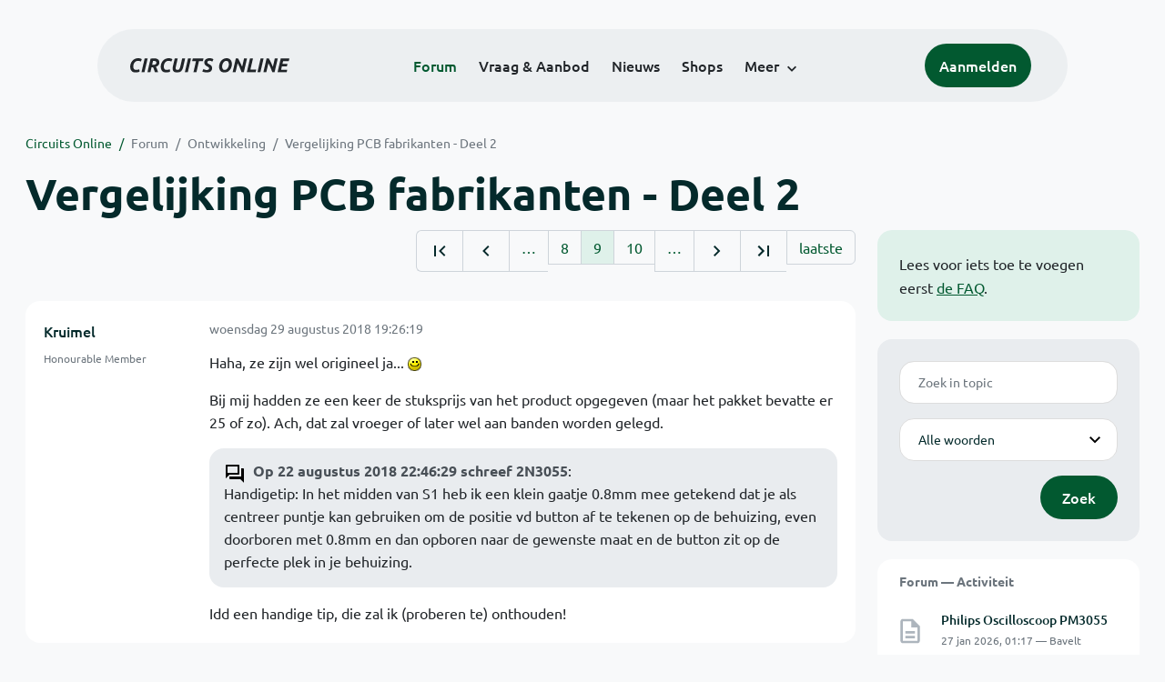

--- FILE ---
content_type: text/html; charset=ISO-8859-15
request_url: https://www.circuitsonline.net/forum/view/124256/9
body_size: 11673
content:
<!DOCTYPE html>
<html lang="nl" class="style-automode style-normal">
<head>
  <meta http-equiv="Content-Type" content="text/html; charset=ISO-8859-15">
  <meta name="viewport" content="width=device-width,initial-scale=1">
  <title>Vergelijking PCB fabrikanten - Deel 2 - Forum - Circuits Online</title>
  <link rel="stylesheet" href="/min?g=twentyfour-theme-css&amp;v=voFBUdfRb3ZJl4SGK7Dh4pf6ULA">
<link rel="stylesheet" href="/min?g=photoswipe-css&amp;v=98aTe_OY6C0o7u4NI-iJKc-uGF0">

  <link rel="alternate" title="Circuits Online RSS feed" type="application/atom+xml" href="/rss">
  <meta name="author" content="Stichting Circuits Online">
  <link rel="shortcut icon" href="/favicon.ico">
  <script type="application/json" id="clientData">{"low_reso_form_action":"\/site-preference?type=low_reso","analytics":{"base_url":"https:\/\/analytics.circuitsonline.net\/","site_id":"1","sidebar":"yes","font":"default"}}</script>  <script src="/min?g=twentyfour-theme-js&amp;v=vwSmn05Lt8lutFRcFvYSBowqV0g" defer></script>
<script src="/min?g=forum.first-unread-js&amp;v=12QznLHFQV7ehLAmDmnVSTaDh7Q" defer></script>
<script src="/min?g=photoswipe-js&amp;v=ZzLmhojlVmJ4XCWTThUB8kb2BMU" defer></script>
<script src="/min?g=imagegallery-js&amp;v=5ZKY630V96dUHqfiicp9oRRXnMg" defer></script>
<script src="/min?g=set-active-js&amp;v=WbdGP6txO090A4Di63RBPBbdy_0" defer></script>

</head>
<body>

            

<div class="main-navigation">
  <div class="main-navigation__row">
    <nav class="main-navigation__nav navbar navbar-expand js-set-active">
      <div class="container-fluid">
        <a href="/" class="navbar-brand"><img src="/assets/images/logo.svg?v=TZwq5KgQQh6qJscctdGOAAhuXtE" class="logo" alt="Circuits Online logo"><img src="/assets/images/logo-dark.svg?v=IV74dOVWBUje4259yBH_0CsgzXQ" class="logo-dark" alt="Circuits Online logo"></a>
        <ul class="navbar-nav">
                      <li class="nav-item"><a class="nav-link" href="/forum">Forum</a></li>
                      <li class="nav-item"><a class="nav-link" href="/aanbod">Vraag &amp; Aanbod</a></li>
                      <li class="nav-item"><a class="nav-link" href="/nieuws">Nieuws</a></li>
                      <li class="nav-item"><a class="nav-link" href="/shops">Shops</a></li>
                    <li class="nav-item dropdown">
            <a class="nav-link dropdown-toggle" href="#" role="button" data-bs-toggle="dropdown" aria-expanded="false">Meer</a>
            <ul class="dropdown-menu">
                              <li><a class="dropdown-item" href="/artikelen">Artikelen</a></li>
                              <li><a class="dropdown-item" href="/schakelingen">Schakelingen</a></li>
                              <li><a class="dropdown-item" href="/download">Downloads</a></li>
                              <li><a class="dropdown-item" href="/doneren">Doneren</a></li>
                              <li><a class="dropdown-item" href="/links">Links</a></li>
                              <li><a class="dropdown-item" href="/contact">Contact</a></li>
                          </ul>
          </li>
        </ul>
        <div class="main-navigation__account">
                      <a href="/my/login" class="btn">
              <span>Aanmelden</span>
              <svg class="icon icon--person" aria-hidden="true" focusable="false"><use xlink:href="/assets/images/icons.svg?v=O7jJGy0W9ch--tQExxxFdN9M86k#person"></use></svg>
            </a>
                  </div>
        <button class="btn main-navigation__offcanvas-button" type="button" data-bs-toggle="offcanvas" data-bs-target="#mainNavigationOffcanvas" aria-controls="mainNavigationOffcanvas"><span class="navbar-toggler-icon"></span></button>
      </div>
    </nav>
  </div>
</div>

<div class="main-navigation-offcanvas offcanvas offcanvas-end js-set-active" tabindex="-1" id="mainNavigationOffcanvas">
  <button type="button" class="btn btn-close" data-bs-dismiss="offcanvas" aria-label="Sluiten"><svg class="icon icon--close" aria-hidden="true" focusable="false"><use xlink:href="/assets/images/icons.svg?v=O7jJGy0W9ch--tQExxxFdN9M86k#close"></use></svg></button>
  <div class="offcanvas-body">
    <ul class="main-navigation-offcanvas__primary nav flex-column">
              <li class="nav-item"><a class="nav-link" href="/forum">Forum</a></li>
              <li class="nav-item"><a class="nav-link" href="/aanbod">Vraag &amp; Aanbod</a></li>
              <li class="nav-item"><a class="nav-link" href="/nieuws">Nieuws</a></li>
              <li class="nav-item"><a class="nav-link" href="/shops">Shops</a></li>
          </ul>
    <ul class="main-navigation-offcanvas__secondary nav flex-column">
              <li class="nav-item"><a class="nav-link" href="/artikelen">Artikelen</a></li>
              <li class="nav-item"><a class="nav-link" href="/schakelingen">Schakelingen</a></li>
              <li class="nav-item"><a class="nav-link" href="/download">Downloads</a></li>
              <li class="nav-item"><a class="nav-link" href="/doneren">Doneren</a></li>
              <li class="nav-item"><a class="nav-link" href="/links">Links</a></li>
              <li class="nav-item"><a class="nav-link" href="/contact">Contact</a></li>
          </ul>
  </div>
</div>

      
            
      
                                    <div class="container" itemscope itemtype="https://schema.org/DiscussionForumPosting">
        <div class="row">
      <div class="content--forum content--forum-topic order-1 col-xl-9 content">
        <div class="content__head">
          <nav class="content__head__breadcrumb" aria-label="Kruimelpad"><ol><li><a href="/">Circuits Online</a></li><li><a href="/forum">Forum</a></li><li><a href="/forum/section/12">Ontwikkeling</a></li><li><a href="/forum/view/124256">Vergelijking PCB fabrikanten - Deel 2</a></li></ol></nav>
          <h1 itemprop="headline">Vergelijking PCB fabrikanten - Deel 2</h1>

                  </div>
      </div>
    </div>
    <div class="row">
      <aside class="col-xl-3 order-2">
                  
<div class="sidebar sidebar--forum-info sidebar--forum-info--show-mobile">
    <div class="sidebar__content">
                  <p>Lees voor iets toe te voegen eerst <a href="/forum/faq">de FAQ</a>.</p>
      
            
      </div>
</div>
                  <div class="sidebar sidebar--forum-topic-search">
  <div class="sidebar__content">
      <div class="alert alert-danger form-errors form-errors--empty" id="forum_topic_search_errors">
    <svg class="icon icon--dangerous" aria-hidden="true" focusable="false"><use href="/assets/images/icons.svg?v=O7jJGy0W9ch--tQExxxFdN9M86k#dangerous"></use></svg>
    <ul>
          </ul>
  </div>


<form class="form coForm" method="get" name="forum_topic_search" action="/forum/view/124256">
          <div class="form--forum_topic_search">
                                                    
                          
        <div class="form-element form-element--text" id="forum_topic_search_query">
                      <label class="form-label" for="forum-topic-search-query--OMk46gAZ9xc">Zoek</label>
              <input class="form-control formText" placeholder="Zoek in topic" id="forum-topic-search-query--OMk46gAZ9xc" type="text" name="query" value>

                            </div>
                                                
        
        <div class="form-element form-element--select" id="forum_topic_search_mode">
                      <label class="form-label">Modus</label>
            <select class="form-select formSelect" name="mode">
      <option value="and" selected>Alle woorden</option>
      <option value="or">E&eacute;n of meer woorden</option>
      <option value="user">Gebruiker</option>
  </select>
                            </div>
          
          <button type="submit" class="btn btn-primary">Zoek</button>
            </div>
</form>
  </div>
</div>

                  
<div class="tracker tracker--forum">
  <div class="tracker__head">
    <h6><a href="/forum/active">Forum &#x2014; Activiteit</a></h6>
  </div>
  <ol class="listing listing--small listing--forum-tracker">
                <li class="list-item" data-is-new-stamp="1769473029">
        <span class="image"><svg class="icon icon--description" aria-hidden="true" focusable="false"><use href="/assets/images/icons.svg?v=O7jJGy0W9ch--tQExxxFdN9M86k#description"></use></svg></span>
        <div>
          <div>
            <h6><a href="/forum/view/171020/last" rel="nofollow">Philips Oscilloscoop PM3055</a></h6>
            <span class="meta">27 jan 2026, 01:17 &#x2014; Bavelt</span>
          </div>
        </div>
      </li>
                <li class="list-item" data-is-new-stamp="1769467119">
        <span class="image"><svg class="icon icon--description" aria-hidden="true" focusable="false"><use href="/assets/images/icons.svg?v=O7jJGy0W9ch--tQExxxFdN9M86k#description"></use></svg></span>
        <div>
          <div>
            <h6><a href="/forum/view/171009/last" rel="nofollow">Zenerdiode test, doe ik iets fout ?</a></h6>
            <span class="meta">26 jan 2026, 23:38 &#x2014; Sine</span>
          </div>
        </div>
      </li>
                <li class="list-item" data-is-new-stamp="1769463644">
        <span class="image"><svg class="icon icon--description" aria-hidden="true" focusable="false"><use href="/assets/images/icons.svg?v=O7jJGy0W9ch--tQExxxFdN9M86k#description"></use></svg></span>
        <div>
          <div>
            <h6><a href="/forum/view/171068/last" rel="nofollow">Siemens simatic s5 programmeerkabel</a></h6>
            <span class="meta">26 jan 2026, 22:40 &#x2014; SvenTech</span>
          </div>
        </div>
      </li>
                <li class="list-item" data-is-new-stamp="1769463307">
        <span class="image"><svg class="icon icon--description" aria-hidden="true" focusable="false"><use href="/assets/images/icons.svg?v=O7jJGy0W9ch--tQExxxFdN9M86k#description"></use></svg></span>
        <div>
          <div>
            <h6><a href="/forum/view/171066/last" rel="nofollow">op PCB van 24V naar 3V3</a></h6>
            <span class="meta">26 jan 2026, 22:35 &#x2014; McAwesome</span>
          </div>
        </div>
      </li>
      </ol>
</div>

                  
<div class="tracker tracker--aanbod">
  <div class="tracker__head">
    <h6><a href="/aanbod">Vraag &amp; Aanbod &#x2014; Activiteit</a></h6>
  </div>
  <ol class="listing listing--small listing--aanbod-tracker">
                <li class="list-item" data-is-new-stamp="1769452148">
        <span class="image"><svg class="icon icon--shopping-bag" aria-hidden="true" focusable="false"><use href="/assets/images/icons.svg?v=O7jJGy0W9ch--tQExxxFdN9M86k#shopping_bag"></use></svg></span>
        <div>
          <div>
            <h6><a href="/aanbod/35448/meten/fluke-8808a-bench-multimeter-nieuw-in-doos.html">Fluke 8808A bench multimeter nieuw in doos</a></h6>
            <span class="meta">26 jan 2026, 19:29 &#x2014; Def110</span>
          </div>
        </div>
      </li>
                <li class="list-item" data-is-new-stamp="1769372415">
        <span class="image"><svg class="icon icon--shopping-bag" aria-hidden="true" focusable="false"><use href="/assets/images/icons.svg?v=O7jJGy0W9ch--tQExxxFdN9M86k#shopping_bag"></use></svg></span>
        <div>
          <div>
            <h6><a href="/aanbod/35447/componenten/sds-relais-s2-24v-4-stuks-of-als-het-kan-8-stuks..html">sds relais S2 24v: 4 stuks, of als het kan 8 stuks.</a></h6>
            <span class="meta">25 jan 2026, 21:20 &#x2014; Herms</span>
          </div>
        </div>
      </li>
                <li class="list-item" data-is-new-stamp="1769257000">
        <span class="image"><svg class="icon icon--shopping-bag" aria-hidden="true" focusable="false"><use href="/assets/images/icons.svg?v=O7jJGy0W9ch--tQExxxFdN9M86k#shopping_bag"></use></svg></span>
        <div>
          <div>
            <h6><a href="/aanbod/35446/componenten/printplaat-voor-8051-single-board-computer-sbc.html">Printplaat voor 8051 Single Board Computer (SBC)</a></h6>
            <span class="meta">24 jan 2026, 13:16 &#x2014; Roland van Leusden</span>
          </div>
        </div>
      </li>
                <li class="list-item" data-is-new-stamp="1769165373">
        <span class="image"><svg class="icon icon--shopping-bag" aria-hidden="true" focusable="false"><use href="/assets/images/icons.svg?v=O7jJGy0W9ch--tQExxxFdN9M86k#shopping_bag"></use></svg></span>
        <div>
          <div>
            <h6><a href="/aanbod/35445/voedingen/voeding-wrp48sx-u-48v-10a-480w.html">Voeding WRP48SX-U 48V 10A 480W</a></h6>
            <span class="meta">23 jan 2026, 11:49 &#x2014; Electronica Hobbyist</span>
          </div>
        </div>
      </li>
      </ol>
</div>

              </aside>
      <article class="content--forum content--forum-topic order-1 col-xl-9 content">
        <div class="content__content">
                      <link itemprop="url" href="/forum/view/124256">
  <meta itemprop="datePublished" content="2015-01-17T16:21:21+01:00">
<div itemprop="interactionStatistic" itemscope itemtype="https://schema.org/InteractionCounter">
  <meta itemprop="interactionType" content="https://schema.org/CommentAction">
  <meta itemprop="userInteractionCount" content="530">
</div>



<div class="forum-topic-header forum-topic-header--has-pager">
  <div><a href="#" class="btn btn-primary btn-icon btn-sm"><svg class="icon icon--arrow-downward" aria-hidden="true" focusable="false"><use href="/assets/images/icons.svg?v=O7jJGy0W9ch--tQExxxFdN9M86k#arrow_downward"></use></svg>Eerste ongelezen bericht</a></div>
  <nav class="pager" role="navigation"><ul><li><a href="/forum/view/124256/1" title="Eerste pagina"><svg class="icon icon--first_page"><use xlink:href="/assets/images/icons.svg#first_page"></use></svg></a></li><li><a href="/forum/view/124256/8" title="Vorige pagina"><svg class="icon icon--navigate_before"><use xlink:href="/assets/images/icons.svg#navigate_before"></use></svg></a></li><li role="presentation">&hellip;</li><li><a href="/forum/view/124256/8">8</a></li><li class="is-active"><a href="/forum/view/124256/9">9</a></li><li><a href="/forum/view/124256/10">10</a></li><li role="presentation">&hellip;</li><li><a href="/forum/view/124256/10" title="Volgende pagina"><svg class="icon icon--navigate_next"><use xlink:href="/assets/images/icons.svg#navigate_next"></use></svg></a></li><li><a href="/forum/view/124256/22" title="Laatste pagina"><svg class="icon icon--last_page"><use xlink:href="/assets/images/icons.svg#last_page"></use></svg></a></li><li><a href="/forum/view/124256/last" rel="nofollow">laatste</a></li></ul></nav>
</div>

                                                                                                                                                          
  
  <div class="user-message-list user-message-list--forum">
          <div class="user-message-list__message" data-id="2017308" data-timestamp="1535563579" itemprop="comment" itemscope itemtype="https://schema.org/Comment">
        <div class="user-message-list__message__name" itemprop="author" itemscope itemtype="https://schema.org/Person">
          <h6 itemprop="name">
                          <a href="/forum/user/58178" class="user" title="Kruimel" itemprop="url">
                Kruimel
              </a>
                      </h6>
                      <p class="user-message-list__message__name__status">Honourable Member</p>
                                      </div>
        <div class="user-message-list__message__content">
          <div class="user-message-list__message__content__meta">
            <div class="user-message-list__message__content__meta__date" >
              <a id="2017308" href="/forum/view/message/2017308#2017308" rel="nofollow">              <time datetime="2018-08-29T19:26:19+02:00" itemprop="dateCreated">woensdag 29 augustus 2018 19:26:19</time>              </a>            </div>
            <div class="user-message-list__message__content__meta__icons">
              
            </div>
          </div>
          <div class="user-message-list__message__content__content" itemprop="text">
            <p>Haha, ze zijn wel origineel ja... <img class="smilie" src="/images/smilies/smile.gif" alt=":)"></p><p>Bij mij hadden ze een keer de stuksprijs van het product opgegeven (maar het pakket bevatte er 25 of zo). Ach, dat zal vroeger of later wel aan banden worden gelegd.</p><blockquote class="ubbq"><p><a href="/forum/view/message/2015796#2015796" class="quote"><b>Op 22 augustus 2018 22:46:29 schreef 2N3055</b></a>:<br>Handigetip: In het midden van S1 heb ik een klein gaatje 0.8mm mee getekend dat je als centreer puntje kan gebruiken om de positie vd button af te tekenen op de behuizing, even doorboren met 0.8mm en dan opboren naar de gewenste maat en de button zit op de perfecte plek in je behuizing.</p></blockquote><p>Idd een handige tip, die zal ik (proberen te) onthouden!</p>

                      </div>
          
        </div>
        <div class="user-message-list__message__icons">
          
        </div>
      </div>
          <div class="user-message-list__message" data-id="2017585" data-timestamp="1535707233" itemprop="comment" itemscope itemtype="https://schema.org/Comment">
        <div class="user-message-list__message__name" itemprop="author" itemscope itemtype="https://schema.org/Person">
          <h6 itemprop="name">
                          <a href="/forum/user/37797" class="user" title="Rolo" itemprop="url">
                Rolo
              </a>
                      </h6>
                                      </div>
        <div class="user-message-list__message__content">
          <div class="user-message-list__message__content__meta">
            <div class="user-message-list__message__content__meta__date" >
              <a id="2017585" href="/forum/view/message/2017585#2017585" rel="nofollow">              <time datetime="2018-08-31T11:20:33+02:00" itemprop="dateCreated">vrijdag 31 augustus 2018 11:20:33</time>              </a>            </div>
            <div class="user-message-list__message__content__meta__icons">
              
            </div>
          </div>
          <div class="user-message-list__message__content__content" itemprop="text">
            <p>Fabrikant AllPCB <a href="https://www.allpcb.com" target="_blank" rel="nofollow noopener">https://www.allpcb.com</a><br>Aantal besteld: 10<br>Afmeting : 48.3mm * 48.3mm ,1.6 mm dik, 2 Layers<br>Prijs per stuk : &euro; 1,25<br>Verzendkosten : geen<br>Levertijd : 6 dagen<br>Bruikbaarheid : 11/11<br>Kwaliteit : perfect</p><p>Doel : Een board om twee IV-22 VFD 7 segment buizen aan te sturen.<br>Gemaakt in DipTrace, tweezijdig bestukt, met ground plane.<br>Opmerkingen : Ze versturen het met DHL en rekenen geen verzendkosten! (kan nooit uit) Weet niet dit tijdelijk is maar profiteer ervan zolang het kan. </p><p class="inlineImageContainer"><a href="/forum/file/34838" title="IMG_20180831_110542.jpg" class="imagegallery__image" data-size="912x504"><img class="attachedImage" loading="lazy" width="500" height="276" srcset="/forum/file/34838/forum-post, /forum/file/34838/forum-post-1.5x 1.5x, /forum/file/34838/forum-post-2x 1.8x" src="/forum/file/34838/forum-post"></a></p>

                      </div>
          
        </div>
        <div class="user-message-list__message__icons">
          
        </div>
      </div>
          <div class="user-message-list__message" data-id="2018307" data-timestamp="1536004430" itemprop="comment" itemscope itemtype="https://schema.org/Comment">
        <div class="user-message-list__message__name" itemprop="author" itemscope itemtype="https://schema.org/Person">
          <h6 itemprop="name">
                          <a href="/forum/user/14908" class="user" title="2N3055" itemprop="url">
                2N3055
              </a>
                      </h6>
                                          <p class="user-message-list__message__name__signature"><a href="http://www.evertdekker.com" target="_blank" rel="nofollow noopener">www.evertdekker.com</a></p>
                  </div>
        <div class="user-message-list__message__content">
          <div class="user-message-list__message__content__meta">
            <div class="user-message-list__message__content__meta__date" >
              <a id="2018307" href="/forum/view/message/2018307#2018307" rel="nofollow">              <time datetime="2018-09-03T21:53:50+02:00" itemprop="dateCreated">maandag 3 september 2018 21:53:50</time>              </a>            </div>
            <div class="user-message-list__message__content__meta__icons">
              
            </div>
          </div>
          <div class="user-message-list__message__content__content" itemprop="text">
            <p>Fabrikant: Elecrow<br>Aantal besteld/geleverd: 5/6<br>Afmeting: 65x56mm, 1.6mm dik<br>Prijs per stuk: $0,82<br>Verzendkosten: $4,80<br>Levertijd: 11 dagen<br>Bruikbaarheid: 6/6<br>Kwaliteit: Uitstekend<br>Doel: Opentherm hat voor raspberry<br>Opmerkingen:Op de foto lijkt de afwerking gold, maar hij is gewoon hasl, zal wel door de lichtinval komen.</p><p class="inlineImageContainer"><a href="/forum/file/34923" title="Opentherm.jpg" class="imagegallery__image" data-size="2000x1940"><img class="attachedImage" loading="lazy" width="500" height="485" srcset="/forum/file/34923/forum-post, /forum/file/34923/forum-post-1.5x 1.5x, /forum/file/34923/forum-post-2x 2x" src="/forum/file/34923/forum-post"></a></p>

                      </div>
          
        </div>
        <div class="user-message-list__message__icons">
          
        </div>
      </div>
          <div class="user-message-list__message" data-id="2018314" data-timestamp="1536005634" itemprop="comment" itemscope itemtype="https://schema.org/Comment">
        <div class="user-message-list__message__name" itemprop="author" itemscope itemtype="https://schema.org/Person">
          <h6 itemprop="name">
                          <a href="/forum/user/4355" class="user" title="Hoeben" itemprop="url">
                Hoeben
              </a>
                      </h6>
                      <p class="user-message-list__message__name__status">Golden Member</p>
                                          <p class="user-message-list__message__name__signature"><a href="https://www.hoeben.com" target="_blank" rel="nofollow noopener">https://www.hoeben.com</a>
<a href="https://www.overstockdevices.com" target="_blank" rel="nofollow noopener">https://www.overstockdevices.com</a>
<a href="https://www.asensor.eu" target="_blank" rel="nofollow noopener">https://www.asensor.eu</a>
<a href="https://www.circuitsonline.net/forum/user/4355#aanbod">https://www.circuitsonline.net/forum/user/4355#aanbod</a>
Voor alle verkoop: een tegenbod is altijd welkom!</p>
                  </div>
        <div class="user-message-list__message__content">
          <div class="user-message-list__message__content__meta">
            <div class="user-message-list__message__content__meta__date" >
              <a id="2018314" href="/forum/view/message/2018314#2018314" rel="nofollow">              <time datetime="2018-09-03T22:13:54+02:00" itemprop="dateCreated">maandag 3 september 2018 22:13:54</time>              </a>            </div>
            <div class="user-message-list__message__content__meta__icons">
              
            </div>
          </div>
          <div class="user-message-list__message__content__content" itemprop="text">
            <blockquote class="ubbq"><p><a href="/forum/view/message/2009320#2009320" class="quote"><b>Op 25 juli 2018 15:19:05 schreef Arco</b></a>:<br>Heeft iemand ervaring met de <a href="http://jlcpcb.com" target="_blank" rel="nofollow noopener">jlcpcb.com</a> site?<br>Ziet er wel goedkoop uit, maar de werking van de site is wat wazig...<br>Als ik in de online quote 10 printen van 375 * 120mm (dubbelzijdig) invoer, krijg ik een prijs van USD42.-, wat me erg laag lijkt...</p><p>Om de verzendkosten te berekenen moet je de bestelling in het winkelwagentje kiepen, je zou dan verzender kunnen kiezen. (maar er komt niets?)<br>(beetje griezelig om de verzendkosten niet vooraf te weten...)</p></blockquote><p>Pas 10 PCB&#039;s daar besteld. Met tin afgewerkt.</p><p>Ze kwamen snel binnen, ze waren kleiner en nog goedkoper.</p><p>Ik had wel even problemen met het solderen van een heel klein componentje, het wilde niet vloeien. Maar even poetsen hielp. Ziet er verder normaal uit, niks mis mee.</p>

                      </div>
          
        </div>
        <div class="user-message-list__message__icons">
          
        </div>
      </div>
          <div class="user-message-list__message" data-id="2018501" data-timestamp="1536080414" itemprop="comment" itemscope itemtype="https://schema.org/Comment">
        <div class="user-message-list__message__name" itemprop="author" itemscope itemtype="https://schema.org/Person">
          <h6 itemprop="name">
                          <a href="/forum/user/49138" class="user" title="ritmeester" itemprop="url">
                ritmeester
              </a>
                      </h6>
                                          <p class="user-message-list__message__name__signature">I love it when a plan comes together !</p>
                  </div>
        <div class="user-message-list__message__content">
          <div class="user-message-list__message__content__meta">
            <div class="user-message-list__message__content__meta__date" >
              <a id="2018501" href="/forum/view/message/2018501#2018501" rel="nofollow">              <time datetime="2018-09-04T19:00:14+02:00" itemprop="dateCreated">dinsdag 4 september 2018 19:00:14</time>              </a>            </div>
            <div class="user-message-list__message__content__meta__icons">
              
            </div>
          </div>
          <div class="user-message-list__message__content__content" itemprop="text">
            <p>Fabrikant: Seeed Fusion PCB<br>Aantal besteld/geleverd: 10/10<br>Afmeting: 84 x 87mm<br>Componenten: 0402<br>Surface Finish: ENIG<br>Prijs per stuk: $2,99<br>Verzendkosten: $31,03 - DHL<br>Invoerrechten en BTW: &euro;28,47 - Staat der Nederlanden<br>Levertijd van begin aanmelding tot hier in huis: 10 dagen<br>Bruikbaarheid: 10/10<br>Kwaliteit: Uitstekend, echt heel mooi !!<br>Doel: KEELOQ Fob Key Ultimate and Classic (inmiddels werkend op het Microchip Demo Board DM182017-4)</p><p>Opmerking: PCB&#039;s zijn gewoon blauw maar fototechnisch gaat er blijkbaar wat mis <img class="smilie" src="/images/smilies/smile.gif" alt=":-)"></p><p class="inlineImageContainer"><a href="/forum/file/34944" title="2018-09-04 18.10.25 - AD - 800.jpg" class="imagegallery__image" data-size="800x734"><img class="attachedImage" loading="lazy" width="500" height="459" srcset="/forum/file/34944/forum-post, /forum/file/34944/forum-post-1.5x 1.5x, /forum/file/34944/forum-post-2x 1.6x" src="/forum/file/34944/forum-post"></a></p><p class="inlineImageContainer"><a href="/forum/file/34945" title="2018-09-04 18.15.43  - AD - 800.jpg" class="imagegallery__image" data-size="800x705"><img class="attachedImage" loading="lazy" width="500" height="441" srcset="/forum/file/34945/forum-post, /forum/file/34945/forum-post-1.5x 1.5x, /forum/file/34945/forum-post-2x 1.6x" src="/forum/file/34945/forum-post"></a></p><p>Ach ja, gewoon omdat het kan <img class="smilie" src="/images/smilies/smile.gif" alt=":-)"></p><p class="inlineImageContainer"><a href="/forum/file/34950" title="RE-0550 V1.1 - 800.jpg" class="imagegallery__image" data-size="800x529"><img class="attachedImage" loading="lazy" width="500" height="331" srcset="/forum/file/34950/forum-post, /forum/file/34950/forum-post-1.5x 1.5x, /forum/file/34950/forum-post-2x 1.6x" src="/forum/file/34950/forum-post"></a></p>

                      </div>
          
        </div>
        <div class="user-message-list__message__icons">
          
        </div>
      </div>
          <div class="user-message-list__message" data-id="2020803" data-timestamp="1536904370" itemprop="comment" itemscope itemtype="https://schema.org/Comment">
        <div class="user-message-list__message__name" itemprop="author" itemscope itemtype="https://schema.org/Person">
          <h6 itemprop="name">
                          <a href="/forum/user/3614" class="user" title="bprosman" itemprop="url">
                bprosman
              </a>
                      </h6>
                      <p class="user-message-list__message__name__status">Golden Member</p>
                                          <p class="user-message-list__message__name__signature">De jongere generatie loopt veel te vaak zijn PIC achterna.</p>
                  </div>
        <div class="user-message-list__message__content">
          <div class="user-message-list__message__content__meta">
            <div class="user-message-list__message__content__meta__date" >
              <a id="2020803" href="/forum/view/message/2020803#2020803" rel="nofollow">              <time datetime="2018-09-14T07:52:50+02:00" itemprop="dateCreated">vrijdag 14 september 2018 07:52:50</time>              </a>            </div>
            <div class="user-message-list__message__content__meta__icons">
              
            </div>
          </div>
          <div class="user-message-list__message__content__content" itemprop="text">
            <p>Kwam toevallig dit filmpje tegen : <br><a href="https://www.youtube.com/watch?v=ljOoGyCso8s" target="_blank" rel="nofollow noopener">https://www.youtube.com/watch?v=ljOoGyCso8s</a></p><p>Als je dit filmpje bekijkt snap je al helemaal niets meer van de (lage) prijzen, of juist wel gezien het volume.</p>

                          <p class="user-message-list__message__content__content__editmessage">
                [Bericht gewijzigd door
                <a href="/forum/user/3614">bprosman</a>                op <time datetime="2018-09-14T08:06:17+02:00" itemprop="dateModified">vrijdag 14 september 2018 08:06:17</time>
                 (42%)]
              </p>
                      </div>
          
        </div>
        <div class="user-message-list__message__icons">
          
        </div>
      </div>
          <div class="user-message-list__message" data-id="2020808" data-timestamp="1536907473" itemprop="comment" itemscope itemtype="https://schema.org/Comment">
        <div class="user-message-list__message__name" itemprop="author" itemscope itemtype="https://schema.org/Person">
          <h6 itemprop="name">
                          <a href="/forum/user/58178" class="user" title="Kruimel" itemprop="url">
                Kruimel
              </a>
                      </h6>
                      <p class="user-message-list__message__name__status">Honourable Member</p>
                                      </div>
        <div class="user-message-list__message__content">
          <div class="user-message-list__message__content__meta">
            <div class="user-message-list__message__content__meta__date" >
              <a id="2020808" href="/forum/view/message/2020808#2020808" rel="nofollow">              <time datetime="2018-09-14T08:44:33+02:00" itemprop="dateCreated">vrijdag 14 september 2018 08:44:33</time>              </a>            </div>
            <div class="user-message-list__message__content__meta__icons">
              
            </div>
          </div>
          <div class="user-message-list__message__content__content" itemprop="text">
            <p>Ja ik zag het, het werd in dit topic al genoemd en is wel interessant als je wil weten hoe de productie van een PCB plaatsvindt (al is het een beetje veel gespeeld enthousiasme): <a href="https://www.circuitsonline.net/forum/view/46374">link</a></p>

                          <p class="user-message-list__message__content__content__editmessage">
                [Bericht gewijzigd door
                <a href="/forum/user/58178">Kruimel</a>                op <time datetime="2018-09-14T11:52:37+02:00" itemprop="dateModified">vrijdag 14 september 2018 11:52:37</time>
                 (14%)]
              </p>
                      </div>
          
        </div>
        <div class="user-message-list__message__icons">
          
        </div>
      </div>
          <div class="user-message-list__message" data-id="2020845" data-timestamp="1536917985" itemprop="comment" itemscope itemtype="https://schema.org/Comment">
        <div class="user-message-list__message__name" itemprop="author" itemscope itemtype="https://schema.org/Person">
          <h6 itemprop="name">
                          <a href="/forum/user/3614" class="user" title="bprosman" itemprop="url">
                bprosman
              </a>
                      </h6>
                      <p class="user-message-list__message__name__status">Golden Member</p>
                                          <p class="user-message-list__message__name__signature">De jongere generatie loopt veel te vaak zijn PIC achterna.</p>
                  </div>
        <div class="user-message-list__message__content">
          <div class="user-message-list__message__content__meta">
            <div class="user-message-list__message__content__meta__date" >
              <a id="2020845" href="/forum/view/message/2020845#2020845" rel="nofollow">              <time datetime="2018-09-14T11:39:45+02:00" itemprop="dateCreated">vrijdag 14 september 2018 11:39:45</time>              </a>            </div>
            <div class="user-message-list__message__content__meta__icons">
              
            </div>
          </div>
          <div class="user-message-list__message__content__content" itemprop="text">
            <p>De HASL processtap zou wel mijn minst favoriete werkplek zijn.</p>

                      </div>
          
        </div>
        <div class="user-message-list__message__icons">
          
        </div>
      </div>
          <div class="user-message-list__message" data-id="2024231" data-timestamp="1538333323" itemprop="comment" itemscope itemtype="https://schema.org/Comment">
        <div class="user-message-list__message__name" itemprop="author" itemscope itemtype="https://schema.org/Person">
          <h6 itemprop="name">
                          <a href="/forum/user/9627" class="user" title="electrofreak" itemprop="url">
                electrofreak
              </a>
                      </h6>
                                      </div>
        <div class="user-message-list__message__content">
          <div class="user-message-list__message__content__meta">
            <div class="user-message-list__message__content__meta__date" >
              <a id="2024231" href="/forum/view/message/2024231#2024231" rel="nofollow">              <time datetime="2018-09-30T20:48:43+02:00" itemprop="dateCreated">zondag 30 september 2018 20:48:43</time>              </a>            </div>
            <div class="user-message-list__message__content__meta__icons">
              
            </div>
          </div>
          <div class="user-message-list__message__content__content" itemprop="text">
            <p>Afgelopen week een bestelling binnen gekregen van Elecrow. <br>Ik had besteld:<br>1 maal 10 stuks 10x10cm HASL lead free, waarbij ik in de 10x10cm 8 keer mijn design kwijt kon van een LED looplicht. <br>1 maal 10 stuks 10x10cm HASL, verschillende designs voor educatief project, gescheiden door silk screen. <br>Kosten waren: <br>&euro;6,18 (HASL lead free 10 times 10x10 cm) <br>+ &euro;4,39 (HASL lead free 10 times 10x10cm) <br>- &euro;4,23 korting <br>+ &euro;17,94 verzendkosten. <br>Besteldatum: 12-9 (avond)<br>Leverdatum: 21-9</p><p>Fabrikant: Elecrow<br>Finish: HASL lead gree<br>Aantal besteld/geleverd: 10/11 (80/88 sub-boards)<br>Afmeting: 100x100mm, 1.6mm dik<br>Prijs per stuk: &euro;0,37 (&euro;0.04625 per sub-board)<br>Verzendkosten: &euro;8,97<br>Levertijd: 9 dagen of 7 werkdagen<br>Bruikbaarheid: 84/88 sub-boards (4 stuks afgekeurd)<br>Kwaliteit: Uitstekend<br>Doel: 8 x 3 voudig LED looplicht daisy chainable , gescheiden door V-cuts<br>Opmerkingen:</p><p class="inlineImageContainer"><a href="/forum/file/35571" title="PCB2_top.png" class="imagegallery__image" data-size="546x502"><img class="attachedImage" loading="lazy" width="500" height="460" srcset="/forum/file/35571/forum-post, /forum/file/35571/forum-post-1.5x 1.1x" src="/forum/file/35571/forum-post"></a></p><p class="inlineImageContainer"><a href="/forum/file/35572" title="PCB2_bottom.png" class="imagegallery__image" data-size="588x519"><img class="attachedImage" loading="lazy" width="500" height="441" srcset="/forum/file/35572/forum-post, /forum/file/35572/forum-post-1.5x 1.2x" src="/forum/file/35572/forum-post"></a></p><p class="inlineImageContainer"><a href="/forum/file/35573" title="LED-CHASER.png" class="imagegallery__image" data-size="489x660"><img class="attachedImage" loading="lazy" width="370" height="500" srcset="/forum/file/35573/forum-post, /forum/file/35573/forum-post-1.5x 1.3x" src="/forum/file/35573/forum-post"></a></p><p>Fabrikant: Elecrow<br>Finish: HASL<br>Aantal besteld/geleverd: 10/11 <br>Afmeting: 100x100mm, 1.6mm dik<br>Prijs per stuk: &euro;0.26 <br>Verzendkosten: &euro;8,97<br>Levertijd: 9 dagen of 7 werkdagen<br>Bruikbaarheid: 11/11 <br>Kwaliteit: Uitstekend<br>Doel: diverse designs voor educatieve doeleinden. <br>Opmerkingen:</p><p class="inlineImageContainer"><a href="/forum/file/35569" title="PCB1_top.png" class="imagegallery__image" data-size="647x511"><img class="attachedImage" loading="lazy" width="500" height="395" srcset="/forum/file/35569/forum-post, /forum/file/35569/forum-post-1.5x 1.3x" src="/forum/file/35569/forum-post"></a></p><p class="inlineImageContainer"><a href="/forum/file/35570" title="PCB1_bottom.png" class="imagegallery__image" data-size="597x493"><img class="attachedImage" loading="lazy" width="500" height="413" srcset="/forum/file/35570/forum-post, /forum/file/35570/forum-post-1.5x 1.2x" src="/forum/file/35570/forum-post"></a></p>

                      </div>
          
        </div>
        <div class="user-message-list__message__icons">
          
        </div>
      </div>
          <div class="user-message-list__message" data-id="2030269" data-timestamp="1540841592" itemprop="comment" itemscope itemtype="https://schema.org/Comment">
        <div class="user-message-list__message__name" itemprop="author" itemscope itemtype="https://schema.org/Person">
          <h6 itemprop="name">
                          <a href="/forum/user/3614" class="user" title="bprosman" itemprop="url">
                bprosman
              </a>
                      </h6>
                      <p class="user-message-list__message__name__status">Golden Member</p>
                                          <p class="user-message-list__message__name__signature">De jongere generatie loopt veel te vaak zijn PIC achterna.</p>
                  </div>
        <div class="user-message-list__message__content">
          <div class="user-message-list__message__content__meta">
            <div class="user-message-list__message__content__meta__date" >
              <a id="2030269" href="/forum/view/message/2030269#2030269" rel="nofollow">              <time datetime="2018-10-29T20:33:12+01:00" itemprop="dateCreated">maandag 29 oktober 2018 20:33:12</time>              </a>            </div>
            <div class="user-message-list__message__content__meta__icons">
              
            </div>
          </div>
          <div class="user-message-list__message__content__content" itemprop="text">
            <p>Fabrikant: AllPCB<br>Finish: HASL<br>Aantal besteld/geleverd: 5/5<br>Afmeting: 233mm * 58mm, 1.6mm dik<br>Prijs per stuk: $5.40 <br>Verzendkosten: $0,00 via DHL<br>Levertijd: 6 dagen of 4 werkdagen<br>Bruikbaarheid: 5/5 <br>Kwaliteit: Uitstekend<br>Doel: DCF-77 Ontvanger uit Elektuur 1981<br>Opmerkingen:</p><p class="inlineImageContainer"><a href="/forum/file/36386" title="DCF77-Top.JPG" class="imagegallery__image" data-size="2000x1500"><img class="attachedImage" loading="lazy" width="500" height="375" srcset="/forum/file/36386/forum-post, /forum/file/36386/forum-post-1.5x 1.5x, /forum/file/36386/forum-post-2x 2x" src="/forum/file/36386/forum-post"></a></p><p class="inlineImageContainer"><a href="/forum/file/36385" title="DCF77-Bottom.JPG" class="imagegallery__image" data-size="2000x1500"><img class="attachedImage" loading="lazy" width="500" height="375" srcset="/forum/file/36385/forum-post, /forum/file/36385/forum-post-1.5x 1.5x, /forum/file/36385/forum-post-2x 2x" src="/forum/file/36385/forum-post"></a></p>

                      </div>
          
        </div>
        <div class="user-message-list__message__icons">
          
        </div>
      </div>
          <div class="user-message-list__message" data-id="2030317" data-timestamp="1540880904" itemprop="comment" itemscope itemtype="https://schema.org/Comment">
        <div class="user-message-list__message__name" itemprop="author" itemscope itemtype="https://schema.org/Person">
          <h6 itemprop="name">
                          <a href="/forum/user/17490" class="user" title="rew" itemprop="url">
                rew
              </a>
                      </h6>
                                          <p class="user-message-list__message__name__signature">four NANDS do make a NOR . Kijk ook eens in onze shop: <a href="http://www.bitwizard.nl/shop/" target="_blank" rel="nofollow noopener">http://www.bitwizard.nl/shop/</a></p>
                  </div>
        <div class="user-message-list__message__content">
          <div class="user-message-list__message__content__meta">
            <div class="user-message-list__message__content__meta__date" >
              <a id="2030317" href="/forum/view/message/2030317#2030317" rel="nofollow">              <time datetime="2018-10-30T07:28:24+01:00" itemprop="dateCreated">dinsdag 30 oktober 2018 07:28:24</time>              </a>            </div>
            <div class="user-message-list__message__content__meta__icons">
              
            </div>
          </div>
          <div class="user-message-list__message__content__content" itemprop="text">
            <p>Hoe krijg jij het voor mekaar $0 via dHL?<br>Edit: Oh wacht! Ik had net de post daarboven, &quot;elecrow&quot; gelezen, zat nog met elecrow in m&#039;n hoofd. Hoe krijg &quot;allpcb&quot; dat voor mekaar? <img class="smilie" src="/images/smilies/smile.gif" alt=":-)"></p>

                          <p class="user-message-list__message__content__content__editmessage">
                [Bericht gewijzigd door
                <a href="/forum/user/17490">rew</a>                op <time datetime="2018-10-30T07:29:37+01:00" itemprop="dateModified">dinsdag 30 oktober 2018 07:29:37</time>
                 (63%)]
              </p>
                      </div>
          
        </div>
        <div class="user-message-list__message__icons">
          
        </div>
      </div>
          <div class="user-message-list__message" data-id="2030330" data-timestamp="1540889014" itemprop="comment" itemscope itemtype="https://schema.org/Comment">
        <div class="user-message-list__message__name" itemprop="author" itemscope itemtype="https://schema.org/Person">
          <h6 itemprop="name">
                          <a href="/forum/user/3614" class="user" title="bprosman" itemprop="url">
                bprosman
              </a>
                      </h6>
                      <p class="user-message-list__message__name__status">Golden Member</p>
                                          <p class="user-message-list__message__name__signature">De jongere generatie loopt veel te vaak zijn PIC achterna.</p>
                  </div>
        <div class="user-message-list__message__content">
          <div class="user-message-list__message__content__meta">
            <div class="user-message-list__message__content__meta__date" >
              <a id="2030330" href="/forum/view/message/2030330#2030330" rel="nofollow">              <time datetime="2018-10-30T09:43:34+01:00" itemprop="dateCreated">dinsdag 30 oktober 2018 09:43:34</time>              </a>            </div>
            <div class="user-message-list__message__content__meta__icons">
              
            </div>
          </div>
          <div class="user-message-list__message__content__content" itemprop="text">
            <p>@Rew,<br>Geen idee, PCB&#039;s zijn wel duurder dan bijvoorbeeld via ALLPcb maar verzending via DHL voor $0 is standaard daar.</p>

                      </div>
          
        </div>
        <div class="user-message-list__message__icons">
          
        </div>
      </div>
          <div class="user-message-list__message" data-id="2030569" data-timestamp="1540941337" itemprop="comment" itemscope itemtype="https://schema.org/Comment">
        <div class="user-message-list__message__name" itemprop="author" itemscope itemtype="https://schema.org/Person">
          <h6 itemprop="name">
                          <a href="/forum/user/17490" class="user" title="rew" itemprop="url">
                rew
              </a>
                      </h6>
                                          <p class="user-message-list__message__name__signature">four NANDS do make a NOR . Kijk ook eens in onze shop: <a href="http://www.bitwizard.nl/shop/" target="_blank" rel="nofollow noopener">http://www.bitwizard.nl/shop/</a></p>
                  </div>
        <div class="user-message-list__message__content">
          <div class="user-message-list__message__content__meta">
            <div class="user-message-list__message__content__meta__date" >
              <a id="2030569" href="/forum/view/message/2030569#2030569" rel="nofollow">              <time datetime="2018-10-31T00:15:37+01:00" itemprop="dateCreated">woensdag 31 oktober 2018 00:15:37</time>              </a>            </div>
            <div class="user-message-list__message__content__meta__icons">
              
            </div>
          </div>
          <div class="user-message-list__message__content__content" itemprop="text">
            <p>Tja. voor 10 stuks 100x100mm ben ik bij allpcb zo&#039;n 37 dollar kwijt. Bij jlcpcb ook zoiets. Maar dan splitsen ze het uit in $25 verzendkosten en $11 voor je PCB.</p>

                      </div>
          
        </div>
        <div class="user-message-list__message__icons">
          
        </div>
      </div>
          <div class="user-message-list__message" data-id="2034496" data-timestamp="1542489981" itemprop="comment" itemscope itemtype="https://schema.org/Comment">
        <div class="user-message-list__message__name" itemprop="author" itemscope itemtype="https://schema.org/Person">
          <h6 itemprop="name">
                          <a href="/forum/user/14908" class="user" title="2N3055" itemprop="url">
                2N3055
              </a>
                      </h6>
                                          <p class="user-message-list__message__name__signature"><a href="http://www.evertdekker.com" target="_blank" rel="nofollow noopener">www.evertdekker.com</a></p>
                  </div>
        <div class="user-message-list__message__content">
          <div class="user-message-list__message__content__meta">
            <div class="user-message-list__message__content__meta__date" >
              <a id="2034496" href="/forum/view/message/2034496#2034496" rel="nofollow">              <time datetime="2018-11-17T22:26:21+01:00" itemprop="dateCreated">zaterdag 17 november 2018 22:26:21</time>              </a>            </div>
            <div class="user-message-list__message__content__meta__icons">
              
            </div>
          </div>
          <div class="user-message-list__message__content__content" itemprop="text">
            <p>Fabrikant: Elecrow<br>Aantal besteld/geleverd: 5/7<br>Afmeting: 101x145mm, 1.6mm dik<br>Prijs per stuk: $3,38<br>Verzendkosten: $9,84<br>Levertijd: 12 dagen<br>Bruikbaarheid: 7/7<br>Kwaliteit: Uitstekend<br>Doel: Nixie clock met IN-8 buisje en een Esp32</p><p class="inlineImageContainer"><a href="/forum/file/36900" title="Nixie#3.jpg" class="imagegallery__image" data-size="1500x844"><img class="attachedImage" loading="lazy" width="500" height="281" srcset="/forum/file/36900/forum-post, /forum/file/36900/forum-post-1.5x 1.5x, /forum/file/36900/forum-post-2x 2x" src="/forum/file/36900/forum-post"></a></p>

                      </div>
          
        </div>
        <div class="user-message-list__message__icons">
          
        </div>
      </div>
          <div class="user-message-list__message" data-id="2063170" data-timestamp="1552583107" itemprop="comment" itemscope itemtype="https://schema.org/Comment">
        <div class="user-message-list__message__name" itemprop="author" itemscope itemtype="https://schema.org/Person">
          <h6 itemprop="name">
                          <a href="/forum/user/18055" class="user" title="Dweil" itemprop="url">
                Dweil
              </a>
                      </h6>
                                          <p class="user-message-list__message__name__signature">1 electron per seconde = 16 atto ampere!</p>
                  </div>
        <div class="user-message-list__message__content">
          <div class="user-message-list__message__content__meta">
            <div class="user-message-list__message__content__meta__date" >
              <a id="2063170" href="/forum/view/message/2063170#2063170" rel="nofollow">              <time datetime="2019-03-14T18:05:07+01:00" itemprop="dateCreated">donderdag 14 maart 2019 18:05:07</time>              </a>            </div>
            <div class="user-message-list__message__content__meta__icons">
              
            </div>
          </div>
          <div class="user-message-list__message__content__content" itemprop="text">
            <p>Fabrikant: Wuerth Elektronik<br>Aantal besteld/geleverd: 2/2<br>Afmeting: 147 x 74 x 1.6mm<br>Prijs per stuk: &euro;90<br>Verzendkosten: &euro;20<br>Levertijd: 7 dagen<br>Bruikbaarheid: 2/2<br>Kwaliteit: Uitstekend<br>Doel: Logic Analyzer</p><p>Een 4 laags PCB met kleine trace/clearance (7 mil) en 0.2mm geboord. Niets dan lof over Wuerth. De fabricagetijd was dusdanig kort dat ik nog herinnerde dat ik ze besteld had, op het moment dat ik ze kreeg (dat is anders dan in China).</p>

                      </div>
            <div class="files">
          
      <div class="images">
                                                    <a href="/forum/file/40400" title="IMG_20190314_071352.jpg" class="imagegallery__image" data-size="605x454">
                    <img src="/forum/file/40400/forum-post-thumb" loading="lazy" width="187" height="140">
                      </a>
                                                              <a href="/forum/file/40401" title="IMG_20190314_143838.jpg" class="imagegallery__image" data-size="605x454">
                    <img src="/forum/file/40401/forum-post-thumb" loading="lazy" width="187" height="140">
                      </a>
                        </div>
    
      </div>

        </div>
        <div class="user-message-list__message__icons">
          
        </div>
      </div>
          <div class="user-message-list__message" data-id="2063265" data-timestamp="1552594791" itemprop="comment" itemscope itemtype="https://schema.org/Comment">
        <div class="user-message-list__message__name" itemprop="author" itemscope itemtype="https://schema.org/Person">
          <h6 itemprop="name">
                          <a href="/forum/user/4355" class="user" title="Hoeben" itemprop="url">
                Hoeben
              </a>
                      </h6>
                      <p class="user-message-list__message__name__status">Golden Member</p>
                                          <p class="user-message-list__message__name__signature"><a href="https://www.hoeben.com" target="_blank" rel="nofollow noopener">https://www.hoeben.com</a>
<a href="https://www.overstockdevices.com" target="_blank" rel="nofollow noopener">https://www.overstockdevices.com</a>
<a href="https://www.asensor.eu" target="_blank" rel="nofollow noopener">https://www.asensor.eu</a>
<a href="https://www.circuitsonline.net/forum/user/4355#aanbod">https://www.circuitsonline.net/forum/user/4355#aanbod</a>
Voor alle verkoop: een tegenbod is altijd welkom!</p>
                  </div>
        <div class="user-message-list__message__content">
          <div class="user-message-list__message__content__meta">
            <div class="user-message-list__message__content__meta__date" >
              <a id="2063265" href="/forum/view/message/2063265#2063265" rel="nofollow">              <time datetime="2019-03-14T21:19:51+01:00" itemprop="dateCreated">donderdag 14 maart 2019 21:19:51</time>              </a>            </div>
            <div class="user-message-list__message__content__meta__icons">
              
            </div>
          </div>
          <div class="user-message-list__message__content__content" itemprop="text">
            <blockquote class="ubbq"><p><a href="/forum/view/message/2063170#2063170" class="quote"><b>Op 14 maart 2019 18:05:07 schreef Dweil</b></a>:<br>Fabrikant: Wuerth Elektronik<br>Aantal besteld/geleverd: 2/2<br>Afmeting: 147 x 74 x 1.6mm<br>Prijs per stuk: &euro;90<br>Verzendkosten: &euro;20<br>Levertijd: 7 dagen<br>Bruikbaarheid: 2/2<br>Kwaliteit: Uitstekend<br>Doel: Logic Analyzer</p><p>Een 4 laags PCB met kleine trace/clearance (7 mil) en 0.2mm geboord. Niets dan lof over Wuerth. De fabricagetijd was dusdanig kort dat ik nog herinnerde dat ik ze besteld had, op het moment dat ik ze kreeg (dat is anders dan in China).</p></blockquote><p>Eigen design?</p>

                      </div>
          
        </div>
        <div class="user-message-list__message__icons">
          
        </div>
      </div>
          <div class="user-message-list__message" data-id="2063284" data-timestamp="1552597867" itemprop="comment" itemscope itemtype="https://schema.org/Comment">
        <div class="user-message-list__message__name" itemprop="author" itemscope itemtype="https://schema.org/Person">
          <h6 itemprop="name">
                          <a href="/forum/user/18055" class="user" title="Dweil" itemprop="url">
                Dweil
              </a>
                      </h6>
                                          <p class="user-message-list__message__name__signature">1 electron per seconde = 16 atto ampere!</p>
                  </div>
        <div class="user-message-list__message__content">
          <div class="user-message-list__message__content__meta">
            <div class="user-message-list__message__content__meta__date" >
              <a id="2063284" href="/forum/view/message/2063284#2063284" rel="nofollow">              <time datetime="2019-03-14T22:11:07+01:00" itemprop="dateCreated">donderdag 14 maart 2019 22:11:07</time>              </a>            </div>
            <div class="user-message-list__message__content__meta__icons">
              
            </div>
          </div>
          <div class="user-message-list__message__content__content" itemprop="text">
            <p>Natuurlijk.</p>

                      </div>
            <div class="files">
          
      <div class="images">
                                                    <a href="/forum/file/40411" title="CoLA.png" class="imagegallery__image" data-size="1140x612">
                    <img src="/forum/file/40411/forum-post-thumb" loading="lazy" width="261" height="140">
                      </a>
                        </div>
    
      </div>

        </div>
        <div class="user-message-list__message__icons">
          
        </div>
      </div>
          <div class="user-message-list__message" data-id="2063616" data-timestamp="1552688069" itemprop="comment" itemscope itemtype="https://schema.org/Comment">
        <div class="user-message-list__message__name" itemprop="author" itemscope itemtype="https://schema.org/Person">
          <h6 itemprop="name">
                          <a href="/forum/user/52205" class="user" title="Ben G." itemprop="url">
                Ben G.
              </a>
                      </h6>
                      <p class="user-message-list__message__name__status">Golden Member</p>
                                      </div>
        <div class="user-message-list__message__content">
          <div class="user-message-list__message__content__meta">
            <div class="user-message-list__message__content__meta__date" >
              <a id="2063616" href="/forum/view/message/2063616#2063616" rel="nofollow">              <time datetime="2019-03-15T23:14:29+01:00" itemprop="dateCreated">vrijdag 15 maart 2019 23:14:29</time>              </a>            </div>
            <div class="user-message-list__message__content__meta__icons">
              
            </div>
          </div>
          <div class="user-message-list__message__content__content" itemprop="text">
            <p>Als je niets inhoudelijks te zeggen hebt, zeg dan niets ...<br>Maar ik moet wel: WOW</p>

                      </div>
          
        </div>
        <div class="user-message-list__message__icons">
          
        </div>
      </div>
          <div class="user-message-list__message" data-id="2063696" data-timestamp="1552740019" itemprop="comment" itemscope itemtype="https://schema.org/Comment">
        <div class="user-message-list__message__name" itemprop="author" itemscope itemtype="https://schema.org/Person">
          <h6 itemprop="name">
                          <a href="/forum/user/4355" class="user" title="Hoeben" itemprop="url">
                Hoeben
              </a>
                      </h6>
                      <p class="user-message-list__message__name__status">Golden Member</p>
                                          <p class="user-message-list__message__name__signature"><a href="https://www.hoeben.com" target="_blank" rel="nofollow noopener">https://www.hoeben.com</a>
<a href="https://www.overstockdevices.com" target="_blank" rel="nofollow noopener">https://www.overstockdevices.com</a>
<a href="https://www.asensor.eu" target="_blank" rel="nofollow noopener">https://www.asensor.eu</a>
<a href="https://www.circuitsonline.net/forum/user/4355#aanbod">https://www.circuitsonline.net/forum/user/4355#aanbod</a>
Voor alle verkoop: een tegenbod is altijd welkom!</p>
                  </div>
        <div class="user-message-list__message__content">
          <div class="user-message-list__message__content__meta">
            <div class="user-message-list__message__content__meta__date" >
              <a id="2063696" href="/forum/view/message/2063696#2063696" rel="nofollow">              <time datetime="2019-03-16T13:40:19+01:00" itemprop="dateCreated">zaterdag 16 maart 2019 13:40:19</time>              </a>            </div>
            <div class="user-message-list__message__content__meta__icons">
              
            </div>
          </div>
          <div class="user-message-list__message__content__content" itemprop="text">
            <blockquote class="ubbq"><p><a href="/forum/view/message/2063284#2063284" class="quote"><b>Op 14 maart 2019 22:11:07 schreef Dweil</b></a>:<br>Natuurlijk.</p></blockquote><p>Ik weet hoeveel werk dit is. Knap.</p><p>Ik heb ook wel eens zo&#039;n BGA ge-layout. Veel werk om alles naar buiten te krijgen. De PCB was af. En toen kwam de klant die zelf het PCB model had aangeleverd terug met: &quot;Sorry, we hebben je het component gespiegeld aangeleverd&quot;....</p>

                      </div>
          
        </div>
        <div class="user-message-list__message__icons">
          
        </div>
      </div>
          <div class="user-message-list__message" data-id="2063710" data-timestamp="1552746220" itemprop="comment" itemscope itemtype="https://schema.org/Comment">
        <div class="user-message-list__message__name" itemprop="author" itemscope itemtype="https://schema.org/Person">
          <h6 itemprop="name">
                          <a href="/forum/user/18055" class="user" title="Dweil" itemprop="url">
                Dweil
              </a>
                      </h6>
                                          <p class="user-message-list__message__name__signature">1 electron per seconde = 16 atto ampere!</p>
                  </div>
        <div class="user-message-list__message__content">
          <div class="user-message-list__message__content__meta">
            <div class="user-message-list__message__content__meta__date" >
              <a id="2063710" href="/forum/view/message/2063710#2063710" rel="nofollow">              <time datetime="2019-03-16T15:23:40+01:00" itemprop="dateCreated">zaterdag 16 maart 2019 15:23:40</time>              </a>            </div>
            <div class="user-message-list__message__content__meta__icons">
              
            </div>
          </div>
          <div class="user-message-list__message__content__content" itemprop="text">
            <p>maar een topic gemaakt -&gt; <a href="https://www.circuitsonline.net/forum/view/144508">https://www.circuitsonline.net/forum/view/144508</a></p>

                      </div>
          
        </div>
        <div class="user-message-list__message__icons">
          
        </div>
      </div>
          <div class="user-message-list__message" data-id="2063741" data-timestamp="1552752806" itemprop="comment" itemscope itemtype="https://schema.org/Comment">
        <div class="user-message-list__message__name" itemprop="author" itemscope itemtype="https://schema.org/Person">
          <h6 itemprop="name">
                          <a href="/forum/user/15147" class="user" title="Blackfin" itemprop="url">
                Blackfin
              </a>
                      </h6>
                                          <p class="user-message-list__message__name__signature">This is the world we know best, the world of madness</p>
                  </div>
        <div class="user-message-list__message__content">
          <div class="user-message-list__message__content__meta">
            <div class="user-message-list__message__content__meta__date" >
              <a id="2063741" href="/forum/view/message/2063741#2063741" rel="nofollow">              <time datetime="2019-03-16T17:13:26+01:00" itemprop="dateCreated">zaterdag 16 maart 2019 17:13:26</time>              </a>            </div>
            <div class="user-message-list__message__content__meta__icons">
              
            </div>
          </div>
          <div class="user-message-list__message__content__content" itemprop="text">
            <blockquote class="ubbq"><p><a href="/forum/view/message/2063170#2063170" class="quote"><b>Op 14 maart 2019 18:05:07 schreef Dweil</b></a>:<br>Fabrikant: Wuerth Elektronik<br>Aantal besteld/geleverd: 2/2<br>Afmeting: 147 x 74 x 1.6mm<br>Prijs per stuk: &euro;90<br>Verzendkosten: &euro;20<br>Levertijd: 7 dagen<br>Bruikbaarheid: 2/2<br>Kwaliteit: Uitstekend<br>Doel: Logic Analyzer</p><p>Een 4 laags PCB met kleine trace/clearance (7 mil) en 0.2mm geboord. Niets dan lof over Wuerth. De fabricagetijd was dusdanig kort dat ik nog herinnerde dat ik ze besteld had, op het moment dat ik ze kreeg (dat is anders dan in China).</p></blockquote><p>Ja ze leveren topkwaliteit, heb er HDI printen laten maken, geweldige techniek waarmee je echt veel IC&#039;s en componenten op een klein oppervlakte weet te krijgen. Goede service en topkwaliteit PCB&#039;s, kan ze van harte aanbevelen.</p><blockquote class="ubbq"><p><a href="/forum/view/message/2063696#2063696" class="quote"><b>Op 16 maart 2019 13:40:19 schreef Hoeben</b></a>:<br>[...]<br>Ik weet hoeveel werk dit is. Knap.</p><p>Ik heb ook wel eens zo&#039;n BGA ge-layout. Veel werk om alles naar buiten te krijgen. De PCB was af. En toen kwam de klant die zelf het PCB model had aangeleverd terug met: &quot;Sorry, we hebben je het component gespiegeld aangeleverd&quot;....</p></blockquote><p>Nooit werken met de modellen die zij je aanleveren, maak zelf de componenten aan uit de datasheet van de fabrikant. Ik heb te vaak verkeerde verkeerde data aangeleverd gehad of uit bestaande bibliotheken gehaald om mij daar nog aan te branden. Wees compleet parano&iuml;de als het gaat om dit soort dingen.</p><p>Recent ook ervaring opgedaanmet Seeed studio, alles goed verlopen. Prima kwaliteit voor de prijs en de levertijd viel mij mee. Ongeveer 15 dagen nodig gehad.</p>

                          <p class="user-message-list__message__content__content__editmessage">
                [Bericht gewijzigd door
                <a href="/forum/user/15147">Blackfin</a>                op <time datetime="2019-03-16T17:16:22+01:00" itemprop="dateModified">zaterdag 16 maart 2019 17:16:22</time>
                 (35%)]
              </p>
                      </div>
          
        </div>
        <div class="user-message-list__message__icons">
          
        </div>
      </div>
          <div class="user-message-list__message" data-id="2063755" data-timestamp="1552757367" itemprop="comment" itemscope itemtype="https://schema.org/Comment">
        <div class="user-message-list__message__name" itemprop="author" itemscope itemtype="https://schema.org/Person">
          <h6 itemprop="name">
                          <a href="/forum/user/49138" class="user" title="ritmeester" itemprop="url">
                ritmeester
              </a>
                      </h6>
                                          <p class="user-message-list__message__name__signature">I love it when a plan comes together !</p>
                  </div>
        <div class="user-message-list__message__content">
          <div class="user-message-list__message__content__meta">
            <div class="user-message-list__message__content__meta__date" >
              <a id="2063755" href="/forum/view/message/2063755#2063755" rel="nofollow">              <time datetime="2019-03-16T18:29:27+01:00" itemprop="dateCreated">zaterdag 16 maart 2019 18:29:27</time>              </a>            </div>
            <div class="user-message-list__message__content__meta__icons">
              
            </div>
          </div>
          <div class="user-message-list__message__content__content" itemprop="text">
            <blockquote class="ubbq"><p><a href="/forum/view/message/2063741#2063741" class="quote"><b>Op 16 maart 2019 17:13:26 schreef Blackfin</b></a>:<br>Nooit werken met de modellen die zij je aanleveren, maak zelf de componenten aan uit de datasheet van de fabrikant. ...</p></blockquote><p>Inderdaad, ik werk zelf met Eagle maar ook daar ben ik modellen tegengekomen die fout waren. De nieuwere gedownloade modellen van deze tijd moet je ook altijd checken ten opzichte van de datasheet.</p>

                      </div>
          
        </div>
        <div class="user-message-list__message__icons">
          
        </div>
      </div>
          <div class="user-message-list__message" data-id="2110035" data-timestamp="1570108384" itemprop="comment" itemscope itemtype="https://schema.org/Comment">
        <div class="user-message-list__message__name" itemprop="author" itemscope itemtype="https://schema.org/Person">
          <h6 itemprop="name">
                          <a href="/forum/user/46678" class="user" title="fatbeard" itemprop="url">
                fatbeard
              </a>
                      </h6>
                      <p class="user-message-list__message__name__status">Honourable Member</p>
                                          <p class="user-message-list__message__name__signature">Een goed begin is geen excuus voor half werk; goed gereedschap trouwens ook niet. Niets is ooit onmogelijk voor hen die het niet hoeven te doen.</p>
                  </div>
        <div class="user-message-list__message__content">
          <div class="user-message-list__message__content__meta">
            <div class="user-message-list__message__content__meta__date" >
              <a id="2110035" href="/forum/view/message/2110035#2110035" rel="nofollow">              <time datetime="2019-10-03T15:13:04+02:00" itemprop="dateCreated">donderdag 3 oktober 2019 15:13:04</time>              </a>            </div>
            <div class="user-message-list__message__content__meta__icons">
              
            </div>
          </div>
          <div class="user-message-list__message__content__content" itemprop="text">
            <p>Fabrikant:AllPCB<br>Aantal besteld/geleverd: 30/31<br>Afmeting: 73 x 50 x 1.6mm<br>Prijs per stuk: $0.47<br>Verzendkosten: $26<br>Levertijd: 6 dagen<br>Bruikbaarheid: 31/31<br>Kwaliteit: Uitstekend<br>Doel: RJ45 adapter</p><p>Een 2 laags PCB om een apparaat met RJ45 stekker aan te sluiten op bestaande testdevices.</p><p class="inlineImageContainer"><a href="/forum/file/46876" title="IMG_1480.JPG" class="imagegallery__image" data-size="1205x904"><img class="attachedImage" loading="lazy" width="500" height="375" srcset="/forum/file/46876/forum-post, /forum/file/46876/forum-post-1.5x 1.5x, /forum/file/46876/forum-post-2x 2x" src="/forum/file/46876/forum-post"></a></p>

                      </div>
          
        </div>
        <div class="user-message-list__message__icons">
          
        </div>
      </div>
          <div class="user-message-list__message" data-id="2110071" data-timestamp="1570120037" itemprop="comment" itemscope itemtype="https://schema.org/Comment">
        <div class="user-message-list__message__name" itemprop="author" itemscope itemtype="https://schema.org/Person">
          <h6 itemprop="name">
                          <a href="/forum/user/58178" class="user" title="Kruimel" itemprop="url">
                Kruimel
              </a>
                      </h6>
                      <p class="user-message-list__message__name__status">Honourable Member</p>
                                      </div>
        <div class="user-message-list__message__content">
          <div class="user-message-list__message__content__meta">
            <div class="user-message-list__message__content__meta__date" >
              <a id="2110071" href="/forum/view/message/2110071#2110071" rel="nofollow">              <time datetime="2019-10-03T18:27:17+02:00" itemprop="dateCreated">donderdag 3 oktober 2019 18:27:17</time>              </a>            </div>
            <div class="user-message-list__message__content__meta__icons">
              
            </div>
          </div>
          <div class="user-message-list__message__content__content" itemprop="text">
            <p>.</p>

                          <p class="user-message-list__message__content__content__editmessage">
                [Bericht gewijzigd door
                <a href="/forum/user/58178">Kruimel</a>                op <time datetime="2019-10-03T18:27:34+02:00" itemprop="dateModified">donderdag 3 oktober 2019 18:27:34</time>
                 (100%)]
              </p>
                      </div>
          
        </div>
        <div class="user-message-list__message__icons">
          
        </div>
      </div>
          <div class="user-message-list__message" data-id="2117932" data-timestamp="1572865123" itemprop="comment" itemscope itemtype="https://schema.org/Comment">
        <div class="user-message-list__message__name" itemprop="author" itemscope itemtype="https://schema.org/Person">
          <h6 itemprop="name">
                          <a href="/forum/user/46678" class="user" title="fatbeard" itemprop="url">
                fatbeard
              </a>
                      </h6>
                      <p class="user-message-list__message__name__status">Honourable Member</p>
                                          <p class="user-message-list__message__name__signature">Een goed begin is geen excuus voor half werk; goed gereedschap trouwens ook niet. Niets is ooit onmogelijk voor hen die het niet hoeven te doen.</p>
                  </div>
        <div class="user-message-list__message__content">
          <div class="user-message-list__message__content__meta">
            <div class="user-message-list__message__content__meta__date" >
              <a id="2117932" href="/forum/view/message/2117932#2117932" rel="nofollow">              <time datetime="2019-11-04T11:58:43+01:00" itemprop="dateCreated">maandag 4 november 2019 11:58:43</time>              </a>            </div>
            <div class="user-message-list__message__content__meta__icons">
              
            </div>
          </div>
          <div class="user-message-list__message__content__content" itemprop="text">
            <p>Fabrikant:AllPCB<br>Aantal besteld/geleverd: 30/33<br>Afmeting: 38 x 35 x 1.6mm<br>Prijs per stuk: $0.30<br>Verzendkosten: $21<br>Levertijd: 4 dagen (!)<br>Bruikbaarheid: 33/33<br>Kwaliteit: Uitstekend<br>Doel: SIM adapter</p><p>Een 2 laags PCB om een bestaand apparaat uit te breiden met een SIM.</p>

                      </div>
          
        </div>
        <div class="user-message-list__message__icons">
          
        </div>
      </div>
      </div>
  

  <div class="forum-topic-footer forum-topic-footer--has-pager">
        <nav class="pager" role="navigation"><ul><li><a href="/forum/view/124256/1" title="Eerste pagina"><svg class="icon icon--first_page"><use xlink:href="/assets/images/icons.svg#first_page"></use></svg></a></li><li><a href="/forum/view/124256/8" title="Vorige pagina"><svg class="icon icon--navigate_before"><use xlink:href="/assets/images/icons.svg#navigate_before"></use></svg></a></li><li role="presentation">&hellip;</li><li><a href="/forum/view/124256/8">8</a></li><li class="is-active"><a href="/forum/view/124256/9">9</a></li><li><a href="/forum/view/124256/10">10</a></li><li role="presentation">&hellip;</li><li><a href="/forum/view/124256/10" title="Volgende pagina"><svg class="icon icon--navigate_next"><use xlink:href="/assets/images/icons.svg#navigate_next"></use></svg></a></li><li><a href="/forum/view/124256/22" title="Laatste pagina"><svg class="icon icon--last_page"><use xlink:href="/assets/images/icons.svg#last_page"></use></svg></a></li><li><a href="/forum/view/124256/last" rel="nofollow">laatste</a></li></ul></nav>
  </div>


                  </div>
      </article>
    </div>
  </div>

            
<div class="container">
  <div class="row">
    <div class="col">
      <div class="banner-list" data-base-url="https://ads.circuitsonline.net/" data-zone-id="2">
        <div></div><div></div><div></div>      </div>
    </div>
  </div>
</div>

      
  <footer>
    <div class="container">
      <div class="row footer-row-powered-by">
        <div class="col-lg-4 col-xl-3 offset-xl-1 powered-by">
          <h2>Powered by</h2>
          <a href="https://www.shockmedia.nl/" target="_blank" rel="noopener"><img src="/assets/images/shockmedia.svg?v=NSheUPRW7JGJMoZHdRu7deOat6I" alt="Shock Media logo"></a>
        </div>
        <div class="col-lg-7 col-xl-6 donate">
          <p>Draag je Circuits Online een warm hart toe? Overweeg dan om ons te steunen met een donatie!</p>
          <a href="/doneren" class="btn btn-secondary">Doneren</a>
        </div>
      </div>
      <div class="row footer-row-navigation">
        <div class="col-6 col-lg-3 offset-lg-4 col-xl-2 offset-xl-4">
          <h2>Bekijk ook</h2>
          <nav>
            <ul>
              <li><a href="/artikelen">Artikelen</a></li>
              <li><a href="/schakelingen">Schakelingen</a></li>
              <li><a href="/download">Downloads</a></li>
              <li><a href="/links">Links</a></li>
              <li><a href="/contact">Contact</a></li>
            </ul>
          </nav>
        </div>
        <div class="col-6 col-lg-3 col-xl-2">
          <h2>Overig</h2>
          <nav>
            <ul>
              <li><a href="/team">Het Team</a></li>
              <li><a href="/about">Over deze site</a></li>
              <li><a href="/poll">Polls</a></li>
              <li><a href="/rss-feeds">RSS feeds</a></li>
                          </ul>
          </nav>
        </div>
      </div>
      <div class="row footer-row-copyright">
        <div class="col">
          <hr>
          <div class="copyright">
            <a href="/copyright">&copy; 1999-2026 Stichting Circuits Online</a>
            <a href="/privacy-policy">Privacyverklaring</a>
          </div>
        </div>
      </div>
    </div>
  </footer>

</body>
</html>